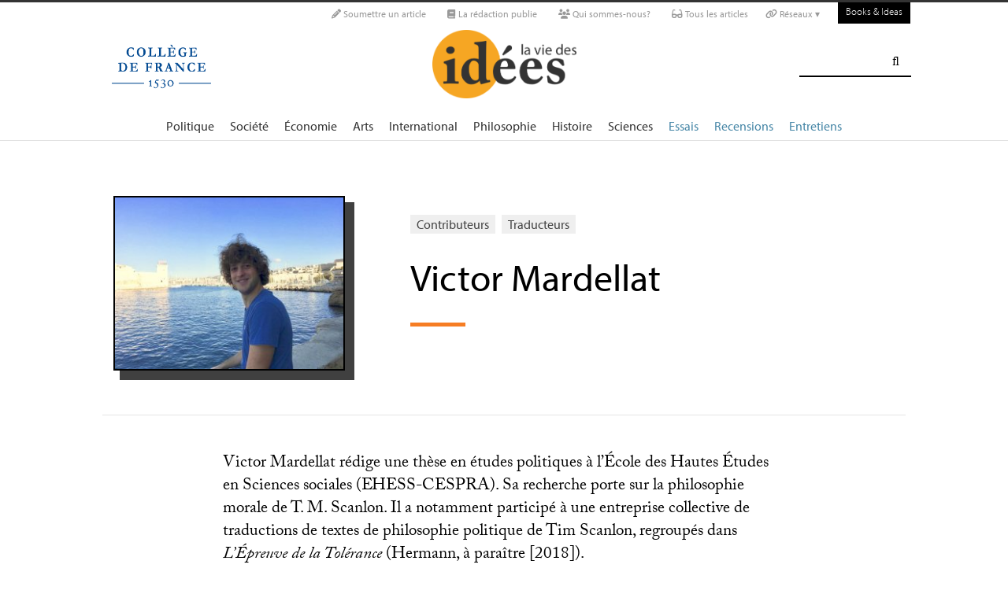

--- FILE ---
content_type: text/html; charset=utf-8
request_url: https://laviedesidees.fr/_Mardellat-Victor_.html
body_size: 9774
content:
<!DOCTYPE html PUBLIC '-//W3C//DTD XHTML 1.0 Strict//EN' 'http://www.w3.org/TR/xhtml1/DTD/xhtml1-strict.dtd'>
<html dir="ltr" lang="fr">
<head>
<title>Victor Mardellat - La Vie des idées </title>
<meta name="description" content="Victor Mardellat rédige une thèse en études politiques à l’École des Hautes Études en Sciences sociales (EHESS-CESPRA). Sa recherche porte sur la (…)" />
<!-- Google tag (gtag.js) -->
<script async src="https://www.googletagmanager.com/gtag/js?id=G-FBEQC3F0L2"></script>
<script>
  window.dataLayer = window.dataLayer || [];
  function gtag(){dataLayer.push(arguments);}
  gtag('js', new Date());

  gtag('config', 'G-FBEQC3F0L2');
</script>


<meta http-equiv="Content-Type" content="text/html; charset=utf-8" />
<meta name="viewport" content="width=device-width, initial-scale=1" />

   
<link rel="stylesheet" href="squelettes-dist/css/reset.css?1764924792" type="text/css" />
<link rel="stylesheet" href="squelettes-dist/css/clear.css?1764924792" type="text/css" />
<link rel="stylesheet" href="squelettes-dist/css/font.css?1764924792" type="text/css" />
<link rel="stylesheet" href="squelettes/css/links.css?1729235433" type="text/css" />
<link rel="stylesheet" href="squelettes-dist/css/typo.css?1764924792" type="text/css" />
<link rel="stylesheet" href="squelettes-dist/css/media.css?1764924792" type="text/css" />
<link rel="stylesheet" href="squelettes-dist/css/form.css?1764924792" type="text/css" />

<link rel="stylesheet" href="squelettes-dist/css/layout.css?1764924792" type="text/css" />


<link rel="stylesheet" href="squelettes-dist/css/spip.css?1764924792" type="text/css" />
<script>/*<![CDATA[*/
var blocs_replier_tout = 0;
var blocs_slide = 'normal';
var blocs_title_sep = /\|\|/g;
var blocs_title_def = 'Déplier||Replier';
var blocs_js_cookie = '';

/*]]>*/</script><script type="text/javascript">var js_nouvelle_fenetre='(nouvelle fenêtre)';var links_site = '//laviedesidees.fr';</script>
<script>
var mediabox_settings={"auto_detect":true,"ns":"box","tt_img":true,"sel_g":"#documents_portfolio a[type='image\/jpeg'],#documents_portfolio a[type='image\/png'],#documents_portfolio a[type='image\/gif']","sel_c":".mediabox","str_ssStart":"Diaporama","str_ssStop":"Arr\u00eater","str_cur":"{current}\/{total}","str_prev":"Pr\u00e9c\u00e9dent","str_next":"Suivant","str_close":"Fermer","str_loading":"Chargement\u2026","str_petc":"Taper \u2019Echap\u2019 pour fermer","str_dialTitDef":"Boite de dialogue","str_dialTitMed":"Affichage d\u2019un media","splash_url":"","lity":{"skin":"_simple-dark","maxWidth":"90%","maxHeight":"90%","minWidth":"400px","minHeight":"","slideshow_speed":"2500","opacite":"0.9","defaultCaptionState":"expanded"}};
</script>
<!-- insert_head_css -->
<link rel="stylesheet" href="plugins-dist/mediabox/lib/lity/lity.css?1764926070" type="text/css" media="all" />
<link rel="stylesheet" href="plugins-dist/mediabox/lity/css/lity.mediabox.css?1764926070" type="text/css" media="all" />
<link rel="stylesheet" href="plugins-dist/mediabox/lity/skins/_simple-dark/lity.css?1764926070" type="text/css" media="all" /><link rel='stylesheet' type='text/css' media='all' href='plugins-dist/porte_plume/css/barre_outils.css?1764926072' />
<link rel='stylesheet' type='text/css' media='all' href='local/cache-css/cssdyn-css_barre_outils_icones_css-d131fca8.css?1762529467' />
<link rel="stylesheet" type="text/css" href="plugins/auto/orthotypo/v2.2.0/css/typo_guillemets.css" media="all" />
<link rel="stylesheet" href="squelettes/css/links.css" type="text/css" media="all" />
<link rel="stylesheet" href="plugins/auto/typoenluminee/v4.0.1/css/enluminurestypo.css" type="text/css" media="all" /><link rel="stylesheet" type="text/css" href="plugins/auto/blocsdepliables/v1.4.2/css/blocs.css?1750406074" /><link rel="stylesheet" type="text/css" href="plugins/auto/owlcarousel/v1.1.0/css/owl.carousel.css" media="screen" />
<link rel="stylesheet" type="text/css" href="plugins/auto/owlcarousel/v1.1.0/css/owl.theme.css" media="screen" />
<link rel="stylesheet" type="text/css" href="plugins/auto/owlcarousel/v1.1.0/css/owl.modeles.css" media="screen" />



<!--<link rel="stylesheet" href="squelettes-dist/css/theme.css?1764924792" type="text/css" />-->





<script src="prive/javascript/jquery.js?1764925040" type="text/javascript"></script>

<script src="prive/javascript/jquery.form.js?1764925040" type="text/javascript"></script>

<script src="prive/javascript/jquery.autosave.js?1764925040" type="text/javascript"></script>

<script src="prive/javascript/jquery.placeholder-label.js?1764925040" type="text/javascript"></script>

<script src="prive/javascript/ajaxCallback.js?1764925040" type="text/javascript"></script>

<script src="prive/javascript/js.cookie.js?1764925040" type="text/javascript"></script>
<!-- insert_head -->
<script src="plugins-dist/mediabox/lib/lity/lity.js?1764926070" type="text/javascript"></script>
<script src="plugins-dist/mediabox/lity/js/lity.mediabox.js?1764926070" type="text/javascript"></script>
<script src="plugins-dist/mediabox/javascript/spip.mediabox.js?1764926070" type="text/javascript"></script><script type='text/javascript' src='plugins-dist/porte_plume/javascript/jquery.markitup_pour_spip.js?1764926072'></script>
<script type='text/javascript' src='plugins-dist/porte_plume/javascript/jquery.previsu_spip.js?1764926072'></script>
<script type='text/javascript' src='local/cache-js/jsdyn-javascript_porte_plume_start_js-41a520d1.js?1760683474'></script>
<link rel="shortcut icon" href="local/cache-gd2/3b/20125795b1979063313bd83a0e42b4.ico?1728629147" type="image/x-icon" />
<link rel="apple-touch-icon" sizes="57x57" href="local/cache-gd2/03/9d5c9ed6e25796219fadefa497095d.png?1728629147" />
<link rel="apple-touch-icon" sizes="114x114" href="local/cache-gd2/af/166d120026049d07ac81fe78d01fdc.png?1728629147" />
<link rel="apple-touch-icon" sizes="72x72" href="local/cache-gd2/fa/e6e44a99f24d3ab8721fafd406961d.png?1728629147" />
<link rel="apple-touch-icon" sizes="144x144" href="local/cache-gd2/db/7782b36a652f5b014809ee71693270.png?1728629147" />
<link rel="apple-touch-icon" sizes="60x60" href="local/cache-gd2/92/0b3d31589302a59a33e563f7733740.png?1728629147" />
<link rel="apple-touch-icon" sizes="120x120" href="local/cache-gd2/8f/ae45f3c2adfd2bc239738eed255e89.png?1728629147" />
<link rel="apple-touch-icon" sizes="76x76" href="local/cache-gd2/8e/bc589b250e07eae6791ad637becb50.png?1728629147" />
<link rel="icon" type="image/png" href="local/cache-gd2/f3/d5960e0600bf10bf2238202d0c1225.png?1728629147" sizes="96x96" />
<link rel="icon" type="image/png" href="local/cache-gd2/9d/389978653a32b327aa4095c09167c6.png?1728629147" sizes="16x16" />
<link rel="icon" type="image/png" href="local/cache-gd2/f7/0443f4cea4ec5ff3a260ed78a23ef6.png?1728629147" sizes="32x32" />
<link rel="icon" type="image/png" href="local/cache-gd2/e4/b8f5a2330d04188bb812ab1056f4ac.png?1728629147" sizes="192x192" />
<meta name="msapplication-TileImage" content="local/cache-gd2/af/166d120026049d07ac81fe78d01fdc.png?1728629147" />

<meta name="msapplication-TileColor" content="#f6a623" />
<meta name="theme-color" content="#f6a623" /><link rel='stylesheet' href='local/cache-css/cssdyn-tarteaucitron_custom_css-04401bfc.css?1760683478' type='text/css' /><script type='text/javascript' src='plugins/auto/tarteaucitron/v1.9.2/lib/tarteaucitron/tarteaucitron.js' id='tauc'></script>
<script type="text/javascript">
	tarteaucitron.init({
		"privacyUrl": "", /* Privacy policy url */

		"hashtag": "#tarteaucitron", /* Ouverture automatique du panel avec le hashtag */
		"cookieName": "tarteaucitron", /* Cookie name */

		"orientation": "bottom", /* le bandeau doit être en haut (top), au milieu (middle) ou en bas (bottom) ? */

		"groupServices": false, /* Group services by category */
		"closePopup": false, /* Show a close X on the banner */

		/* Gestion petit bandeau */
		"showAlertSmall": false, /* afficher le petit bandeau en bas à droite ? */
		"cookieslist": false, /* Afficher la liste des cookies installés ? */

		/* Gestion de la petite icone Cookie */
		"showIcon": false, /* Show cookie Icon or not */
		
		"iconPosition": "BottomRight", /* BottomRight, BottomLeft, TopRight and TopLeft */

		"adblocker": false, /* Afficher un message si un adblocker est détecté */

		/* Gestion grand bandeau */
		"DenyAllCta" : true, /* Show the deny all button */
		"AcceptAllCta" : true, /* Show the accept all button when highPrivacy on */
		"highPrivacy": true, /* Si true, affiche le bandeau de consentement. Sinon, le consentement est implicite. */

		"handleBrowserDNTRequest": true, /* If Do Not Track == 1, disallow all */

		"removeCredit": false, /* supprimer le lien vers la source ? */

		"useExternalCss": false, /* If false, the tarteaucitron.css file will be loaded */
		"useExternalJs": false, /* If false, the tarteaucitron.js file will be loaded */

		

		"moreInfoLink": false, /* Show more info link */
		

		"mandatory": false, /* Show a message about mandatory cookies */

		"googleConsentMode": true, /* Activer le Google Consent Mode v2 pour Google ads & GA4 */
		"bingConsentMode": true, /* Activer le Bing Consent Mode pour Clarity & Bing Ads */
		"softConsentMode": false, /* Soft consent mode (le consentement est requis pour charger les tags) */
	});

	var tarteaucitronCustomText = {
		
		
		"icon": 'Gestionnaire de cookies - ouverture d’une fenêtre'
	}

	var tarteaucitronForceLanguage = 'fr';
</script>
<script src="https://laviedesidees.fr/plugins/auto/ancresdouces/v3.0.0/js/jquery.scrollto.js" type="text/javascript"></script><script src="https://laviedesidees.fr/plugins/auto/ancresdouces/v3.0.0/js/jquery.localscroll.js" type="text/javascript"></script><script type="text/javascript">/* <![CDATA[ */
function ancre_douce_init() {
	if (typeof jQuery.localScroll=="function") {
		jQuery.localScroll({autoscroll:false, hash:true, onAfter:function(anchor, settings){ 
			jQuery(anchor).attr('tabindex', -1).on('blur focusout', function () {
				// when focus leaves this element, 
				// remove the tabindex attribute
				jQuery(this).removeAttr('tabindex');
			}).focus();
		}});
	}
}
if (window.jQuery) jQuery(document).ready(function() {
	ancre_douce_init();
	onAjaxLoad(ancre_douce_init);
});
/* ]]> */</script><script src="plugins/auto/links/v4.1.2/links.js" type="text/javascript"></script>
<script src='plugins/auto/blocsdepliables/v1.4.2/js/blocs.js?1750406074'></script><script src="plugins/auto/owlcarousel/v1.1.0/javascript/owl.carousel.js" type="text/javascript"></script>



<script src="squelettes/js/script.js?1762768739" type="text/javascript"></script>


<meta name="generator" content="SPIP 4.4.7" />














<script src="https://code.jquery.com/ui/1.9.1/jquery-ui.js"></script>


<link type="text/css" rel="stylesheet" href="squelettes/js/jquery-dropdown-master/jquery.dropdown.min.css" />
<script type="text/javascript" src="squelettes/js/jquery-dropdown-master/jquery.dropdown.js"></script>


<link href="squelettes/fontawesome6/css/fontawesome.css" rel="stylesheet" />
<link href="squelettes/fontawesome6/css/brands.css" rel="stylesheet" />
<link href="squelettes/fontawesome6/css/solid.css" rel="stylesheet" />


<script src="squelettes/js/collapse_menu.js" type="text/javascript"></script>

<!-- For third-generation iPad with high-resolution Retina display: -->

<!-- For iPhone with high-resolution Retina display: -->

<!-- For first- and second-generation iPad: -->

<!-- For non-Retina iPhone, iPod Touch, and Android 2.1+ devices: -->




<!-- <meta name="viewport" content="width=device-width, height=device-height" /> -->
<meta name="viewport" content="width=device-width, initial-scale=1, user-scalable = no">


<meta name="format-detection" content="telephone=no">


<script src="//use.typekit.net/tbi6naw.js"></script>
<script>try{Typekit.load();}catch(e){}</script>	
			

<link rel="stylesheet" href="squelettes/css/habillage.css" type="text/css" media="projection, screen, tv" /></head>

<body class="page_auteur fr">
<div id="page">

	
	<div class="entete">

<ul id="skip" class="no_print">
	<li><a href="#big_menu_container">Aller au menu principal </a></li>
	<li><a href="#conteneur">Aller au contenu principal </a></li>
	<li><a href="#pied">Aller au pied de page </a></li>
</ul>

<div id="sub_menu_container" class="no_print">
	<div id="sub_menu">
		<div class="subc">
			<div id="tools">
				<ul>
						
							<li><a rel="me" href="Soumettre-un-article" class="social_link"><i class="fa-solid fa-pencil" aria-hidden="true"></i> Soumettre un article</a></li>
						
						
							<li><a rel="me" href="-La-redaction-publie-33-" class="social_link"><i class="fa-solid fa-book" aria-hidden="true"></i> La rédaction publie</a> </li>
						
						
							<li><a rel="me" href="Qui-sommes-nous" class="social_link"><i class="fa-solid fa-users" aria-hidden="true"></i> Qui sommes-nous?</a> </li>
						
						
							<li><a rel="me" href="-Tous-les-articles-" class="social_link"><i class="fa-solid fa-glasses"></i> Tous les articles</a> </li>
						
						
							<li class="deroulant"><a href="#"><i class="fa fa-link" aria-hidden="true"></i> Réseaux ▾</a>
								<ul class="sous">
									<li><a rel="me" href="https://bsky.app/profile/laviedesidees.bsky.social" target="_blank" class="social_link"><i class="fa fa-cloud" aria-hidden="true"></i> Bluesky</a></li>
									<li><a rel="me" href="https://piaille.fr/@laviedesidees" target="_blank" class="social_link"><i class="fa-brands fa-mastodon"></i> Mastodon</a></li>
									<li><a href="https://twitter.com/laviedesidees" target="_blank" class="social_link"><i class="fa-brands fa-x-twitter"></i> Twitter/X</a></li>
									<li><a href="https://www.threads.net/@laviedesidees" target="_blank" class="social_link"><i class="fa-brands fa-threads"></i> Threads</a></li>
									<li><a href="https://www.instagram.com/laviedesidees/" target="_blank" class="social_link"><i class="fa-brands fa-instagram"></i> Instagram</a></li>
									<li><a href="https://www.facebook.com/Laviedesideesfr/" target="_blank" class="social_link"><i class="fa-brands fa-facebook"></i> Facebook</a></li>
									<li><a href="https://www.youtube.com/channel/UCaMe83Ur75Z379aP1eUUQeg" target="_blank" class="social_link"><i class="fa-brands fa-youtube"></i> Youtube</a></li>
									<li><a href="https://www.linkedin.com/company/la-vie-des-idées" target="_blank" class="social_link"><i class="fa-brands fa-linkedin"></i> Linkedin</a></li>
									<li><a href="https://seenthis.net/people/la_vie_des_idees" target="_blank" class="social_link"><i class="fa fa-quote-right" aria-hidden="true"></i> SeenThis</a></li>
								</ul>
							</li>
					</ul>
						
					<a href="https://booksandideas.net" title="visit Books &amp; Ideas" class="header_tools_BandI">Books & Ideas</a>
					
			</div>
		</div><!-- /subc -->
	</div><!-- / sub menu -->
</div><!-- / sub menu container -->

<div id="header_container" class="no_print">
	<div id="entete">
		<div class="subc">
			
			
				<div class="logo_college">
					<a href="https://www.college-de-france.fr/"  target="_blank"><img src="squelettes/images/logoCDF_web_bleu.png" width="150px" alt="" /></a>
				</div>
			
			<div class="logo_site_vdi">
			
			<a rel="start" href="https://laviedesidees.fr/" class="logo">
					<img src='local/cache-vignettes/L423xH200/siteon0-2c255.png?1675949576' alt='La Vie des id&#233;es ' class='no-adapt-img spip_logo spip_logos' width='423' height='200' onmouseover='' onmouseout='' title='Accueil' />
					</a>
				
				
			</div>
			
			<div class="nettoyeur"></div>
		</div><!-- /subc -->
	</div><!-- / entete -->
</div><!-- / header container -->

<!-- ########################## mobile ############################### -->
<input id="menu-toggle" type="checkbox" />
<label class='menu-button-container' for="menu-toggle">
	<div class='menu-button'></div>
	</label>
<ul class="menu">
	<li class="li_search"><div class="formulaire_spip formulaire_recherche" id="formulaire_recherche">
<form action="spip.php?page=recherche" method="get"><div>
	<input name="page" value="recherche" type="hidden"
>
	
	<label for="recherche">Rechercher :</label>
	<input type="search" class="search text" size="25" name="recherche" id="recherche" accesskey="4" autocapitalize="off" autocorrect="off" />
	<input type="submit" class="submit" value="&#xf002;" title="Rechercher" />
</div></form>
</div>
</li>
	
		<li><a href="+-Politique-+">Politique </a></li>
	
		<li><a href="+-Societe-+">Société </a></li>
	
		<li><a href="+-Economie-+">Économie </a></li>
	
		<li><a href="+-Art-litterature-+">Arts </a></li>
	
		<li><a href="+-International-+">International</a></li>
	
		<li><a href="+-Philosophie-+">Philosophie </a></li>
	
		<li><a href="+-Histoire-+">Histoire </a></li>
	
		<li><a href="+-Sciences-1503-+">Sciences </a></li>
	
	
	<li class="menu_rub"><a href="-Essais-">Essais</a></li>

	<li class="menu_rub"><a href="-Livres-etudes-">Recensions</a></li>

	<li class="menu_rub"><a href="-Entretiens-31-">Entretiens</a></li>

<li class="BIlink"><a href="https://booksandideas.net" title="visit Books &amp; Ideas">Books & Ideas</a></li>	
</ul>
<!-- ######################################################### -->

<div id="search_box" class="no_print"><div id="search_wrapper"><div class="formulaire_spip formulaire_recherche" id="formulaire_recherche">
<form action="spip.php?page=recherche" method="get"><div>
	<input name="page" value="recherche" type="hidden"
>
	
	<label for="recherche">Rechercher :</label>
	<input type="search" class="search text" size="25" name="recherche" id="recherche" accesskey="4" autocapitalize="off" autocorrect="off" />
	<input type="submit" class="submit" value="&#xf002;" title="Rechercher" />
</div></form>
</div>
</div></div>

<div id="big_menu_container" class="no_print">
	<div id="big_menu_wrapper">
		<div class="subc">
			<div id="menu_them">
				<ul>
					
					<li><a href="+-Politique-+">Politique </a></li>
					
					<li><a href="+-Societe-+">Société </a></li>
					
					<li><a href="+-Economie-+">Économie </a></li>
					
					<li><a href="+-Art-litterature-+">Arts </a></li>
					
					<li><a href="+-International-+">International</a></li>
					
					<li><a href="+-Philosophie-+">Philosophie </a></li>
					
					<li><a href="+-Histoire-+">Histoire </a></li>
					
					<li><a href="+-Sciences-1503-+">Sciences </a></li>
					
					
					<li class="menu_rub"><a href="-Essais-">Essais</a></li>

	<li class="menu_rub"><a href="-Livres-etudes-">Recensions</a></li>

	<li class="menu_rub"><a href="-Entretiens-31-">Entretiens</a></li>

<li class="BIlink"><a href="https://booksandideas.net" title="visit Books &amp; Ideas">Books & Ideas</a></li>					
				</ul>
				<div class="nettoyeur"></div>
			</div><!-- / menu them -->

		</div><!-- /subc -->
		<div class="nettoyeur"></div>
	</div><!-- / big_menu_wrapper -->
	<div class="nettoyeur"></div>
</div><!-- / menu them container -->


</div>
	<div class="conteneur large_simple large_une">
	<div class="conteneur_inner">

		
		<div id="contenu" class="subc">
			
			<div class="cartouche flex_conteneur">
	
				<div class="cartouche_logo flex_bloc_33">
					<div class="subcl">
						<div class="logo_wrapper">
							<img src='local/cache-vignettes/L300xH225/auton22372-5a5d0.jpg?1675991777' alt='Victor Mardellat' class='spip_logo' width='300' height='225' onmouseover='' onmouseout='' title='Victor Mardellat' />
						</div>
					</div>
				</div>
				
				<div class="cartouche_titres flex_bloc_66">
					<div class="cartouche_titres_inner subcr">
						
						<p class="cartouches_entetes">

								<a href="spip.php?page=contributeurs">Contributeurs</a>
								
								<a href="spip.php?page=traducteurs">Traducteurs</a>
																	
						</p>
						
						
						
						
						<h1 class="titre">Victor Mardellat</h1>
						
						<hr>
						
						
						
						<div class="nettoyeur"></div>
					</div>
				</div>
				
			</div>
			<!-- / cartouche -->
			
			
			
			<div class="texte_wrapper">	

				<hr /><div class="texte"><p>Victor Mardellat rédige une thèse en études politiques à l’École des Hautes Études en Sciences sociales (<span class="caps">EHESS</span>-<span class="caps">CESPRA</span>). Sa recherche porte sur la philosophie morale de T. M. Scanlon. Il a notamment participé à une entreprise collective de traductions de textes de philosophie politique de Tim Scanlon, regroupés dans <i>L’Épreuve de la Tolérance</i> (Hermann, à paraître [2018]).</p></div><br />
				
				
	
				<div class="nettoyeur"></div>
				
			</div><!-- /text_wrapper -->
			
		</div><!-- /contenu -->
			
	</div><!-- conteneur inner -->
	</div><!-- conteneur -->
	
	
	<div class="conteneur large_border">
	<div class="conteneur_inner">
		
		<div class="large_box">
			
			
				<h2 class="box_title">Les articles </h2>
			
			
			
			
			<a id='pagination_article_flow' class='pagination_ancre'></a>
			<div class="article_liste subc">
				
				<ul class="article_liste_line">
			    	
			    		<li class="">
			    			<div class="">
								<div class="article_liste_item_line">

	
	<div class="item_logo_bloc_line">
		<div class="zoom_logo_box_line">
			

			
			
			
				
			
				<a href="Pourquoi-rejeter-les-inegalites"><img src='local/cache-gd2/76/af0a0a863488c8598f18fde1b43e69.png?1728706347' alt='' class='spip_logo' width='334' height='334' onmouseover='' onmouseout='' /></a>				
			
		</div>

	</div>
	
	
	
	
	
		
	<div class="item_cartouche">	
		
		
		
			<a class="rubrique_cartouche light_link" href="https://laviedesidees.fr/-Livres-etudes-">Recension</a>
				
		
		
		 
		
			<span class="light_link">〉</span><a class="rubrique_cartouche" href="+-Philosophie-+">Philosophie </a>
		

		<h2 class="titre"><a href="https://laviedesidees.fr/Pourquoi-rejeter-les-inegalites">Pourquoi rejeter les inégalités<small class="fine d-inline"> </small>?</a></h2>
		
		<div class="article_liste_infos">
			
			par  <span class="vcard author nom_auteur"><a class="url fn spip_in" rel="author" href="_Mardellat-Victor_">Victor Mardellat</a></span>, le  19 février 2018
		</div><!-- / article_liste_infos -->
		
		<div class="intro"><a href="https://laviedesidees.fr/Pourquoi-rejeter-les-inegalites" class="lien_discret"><p>À propos de : T. M. Scanlon, <i>Why Does Inequality Matter<small class="fine d-inline"> </small>?</i> Oxford <span class="caps">UP</span></p></a></div>
			
		<div class="nettoyeur"></div>
	</div>
</div>	
			    			</div>
						</li>
					
				</ul><!-- /subcolumns-->
			</div><!-- / article liste -->
			
			
	
			<div class="nettoyeur"></div>	
			<!-- fin articles ################################# -->
			
		</div><!-- /large box -->
		
	</div><!-- conteneur inner -->
	</div><!-- conteneur -->
	
	
	
	
	
	

	<div class="nettoyeur"></div>
	
	
	<div class="conteneur large_border">
	<div class="conteneur_inner">
		
		<div class="large_box">
			
			<h2 class="box_title">Partenaires</h2>
			
			<div class="partners_bottom_logos">
				
					<a href="https://casbs.stanford.edu/" title="casbs " target="_blank"><img src='local/cache-vignettes/L57xH60/siteon55-5fbf2.png?1675949266' alt='' class='spip_logo' width='57' height='60' onmouseover='' onmouseout='' /><span class="invisible">casbs </span></a>
				
					<a href="https://www.afsp.info/" title="afsp" target="_blank"><img src='local/cache-vignettes/L63xH60/siteon54-65825.png?1675949266' alt='' class='spip_logo' width='63' height='60' onmouseover='' onmouseout='' /><span class="invisible">afsp</span></a>
				
					<a href="https://www.cairn.info" title="Cairn.info" target="_blank"><img src='local/cache-vignettes/L130xH30/siteon53-1e747.jpg?1675949302' alt='' class='spip_logo' width='130' height='30' onmouseover='' onmouseout='' /><span class="invisible">Cairn.info</span></a>
				
			</div>
			
		</div>
		
	</div>
</div>	
	<div class="conteneur large_black">
	<div class="conteneur_inner">

		
		<div id="pied" class="no_print">
	
	<!-- TOP BUTTON -->
	<a href="#page" id="topbutton">
		<span class="fa-stack fa-2x">
		  <i class="fa fa-square fa-stack-2x"></i>
		  <i class="fa fa-arrow-up fa-stack-1x fa-inverse"></i>
		</span>
	</a>
	<script>//Get the button:
	mybutton = document.getElementById("topbutton");
	
	// When the user scrolls down 20px from the top of the document, show the button
	window.onscroll = function() {scrollFunction()};
	
	function scrollFunction() {
	  if (document.body.scrollTop > 1000 || document.documentElement.scrollTop > 1000) {
		mybutton.style.display = "block";
	  } else {
		mybutton.style.display = "none";
	  }
	}
	
	// When the user clicks on the button, scroll to the top of the document
	function topFunction() {
	  document.body.scrollTop = 0; // For Safari
	  document.documentElement.scrollTop = 0; // For Chrome, Firefox, IE and Opera
	}</script>
	<!-- / TOP BUTTON -->
		
	<div class="">
		
		<ul class="subcolumns">
			

			
			
			<div class="c16l">
				<div class="subc">
					<h2>Thématiques </h2>
					<ul class="pied_liste">
						
						<li><a href="+-Politique-+">Politique </a></li>
						
						<li><a href="+-Societe-+">Société </a></li>
						
						<li><a href="+-Economie-+">Économie </a></li>
						
						<li><a href="+-Art-litterature-+">Arts </a></li>
						
						<li><a href="+-International-+">International</a></li>
						
						<li><a href="+-Philosophie-+">Philosophie </a></li>
						
						<li><a href="+-Histoire-+">Histoire </a></li>
						
						<li><a href="+-Sciences-1503-+">Sciences </a></li>
						
					</ul>
				</div>
			</div>
			
			
			
			<div class="c16l">
				<div class="subc">
					<h2>Catégories </h2>
					<ul class="pied_liste">
						
						<li><a href="-Essais-">Essais</a></li>
						
						<li><a href="-Livres-etudes-">Recensions</a></li>
						
						<li><a href="-Entretiens-31-">Entretiens</a></li>
						
						<li><a href="-Dossiers-24-">Dossiers</a></li>
						
					</ul>
				</div>
			</div>
			
			
			<div class="c16l">
				<div class="subc">
					<h2>À propos </h2>
					<ul class="pied_liste">
						
						<li><a href="Qui-sommes-nous">Qui sommes-nous<small class="fine d-inline"> </small>?</a></li>
						
						<li><a href="Contact">Contact</a></li>
						
						<li><a href="Soumettre-un-article">Soumettre un article</a></li>
						
						<li><a href="spip.php?page=contributeurs">Contributeurs</a></li>
						<li><a href="spip.php?page=liens">Liens </a></li>
						<li><a href="spip.php?page=plan">Plan du site</a></li>
					</ul>
				</div>
			</div>
			
			<div class="c16l">
				<div class="subc">
					<h2>Réseaux </h2>
					<ul class="pied_liste">
						<li><a href="#newsletter_popin"  rel="modal:open"><i class="fa fa-envelope"></i> Newsletter</a></li>
							<li><a rel="me" href="https://bsky.app/profile/laviedesidees.bsky.social" target="_blank" class="social_link"><i class="fa fa-cloud" aria-hidden="true"></i> Bluesky</a></li>
							<li><a rel="me" href="https://piaille.fr/@laviedesidees" target="_blank" class="social_link"><i class="fa-brands fa-mastodon"></i> Mastodon</a></li>
							<li><a href="https://www.threads.net/@laviedesidees" target="_blank" class="social_link"><i class="fa-brands fa-threads"></i> Threads</a></li>
							<li><a href="https://www.instagram.com/laviedesidees" title="Instagram" target="_blank"><i class="fa-brands fa-instagram"></i> Instagram</a></li>
							<li><a href="http://twitter.com/laviedesidees" title="twitter" target="_blank"><i class="fa-brands fa-x-twitter"></i> Twitter/X</a></li>
							
					</ul>
				</div>
			</div>
			
			<div class="c16r">
				<div class="subc">
					<h2>&nbsp;</h2>
					<ul class="pied_liste">
						<li><a href="http://www.facebook.com/pages/La-Vie-des-id%C3%A9es/154595077884455" title="facebook" target="_blank"><i class="fa-brands fa-facebook"></i> Facebook</a></li>
							<li><a href="https://www.youtube.com/channel/UCaMe83Ur75Z379aP1eUUQeg" target="_blank" class="social_link"><i class="fa-brands fa-youtube"></i> Youtube</a></li>
							<li><a href="https://www.linkedin.com/company/la-vie-des-idées" title="Linkedin" target="_blank"><i class="fa-brands fa-linkedin"></i> Linkedin</a></li>
							<li><a href="http://seenthis.net/people/la_vie_des_idees" title="SeenThis" target="_blank"><i class="fa fa-quote-right" aria-hidden="true"></i> SeenThis</a></li>
							
						
						<li><a href="spip.php?page=backend" title="Syndiquer tout le site"><i class="fa fa-rss-square"></i> Fil RSS</a></li>
					</ul>
				</div>
			</div>
		
		</ul><!-- /subcolumns -->
		
	</div><!-- /subc -->
	
	<div id="pied_legals">
		
		<div class="subc">
			
			<br />© laviedesidees.fr - Toute reproduction interdite sans autorisation explicite de la rédaction  - <a href="spip.php?page=article&amp;id_article=942" title="mentions legales">Mentions l&eacute;gales</a> - <a href="http://www.abelpoucet.com">webdesign : Abel Poucet</a>
			
		</div><!-- /subc -->
	</div><!-- fin pieds legals -->
	
</div><!-- fin pied -->


<!--google!-->
<!-- Géré par le plugin tarteaucitron -->



<script src="squelettes/js/jquery.responsiveVideo.js" type="text/javascript"></script>
<script>
$( 'body' ).responsiveVideo();
</script>


<!-- jQuery Modal -->
<script src="https://cdnjs.cloudflare.com/ajax/libs/jquery-modal/0.9.1/jquery.modal.min.js"></script>
<link rel="stylesheet" href="https://cdnjs.cloudflare.com/ajax/libs/jquery-modal/0.9.1/jquery.modal.min.css" />	
	</div><!-- conteneur inner -->
	</div><!-- conteneur -->
</div><!-- fin page -->
<script type="text/javascript">tarteaucitron.user.gtagUa = '';
(tarteaucitron.job = tarteaucitron.job || []).push('gtag');
tweet-bubble-t2
<span class="tacTwitter"></span><a href="https://twitter.com/share" class="twitter-share-button" data-via="ptac_twitter_username" data-count="vertical" data-dnt="true"></a>
tweet-horizontal-t2
<span class="tacTwitter"></span><a href="https://twitter.com/share" class="twitter-share-button" data-via="ptac_twitter_username" data-count="horizontal" data-dnt="true"></a>
tweet-none-t2
<span class="tacTwitter"></span><a href="https://twitter.com/share" class="twitter-share-button" data-via="ptac_twitter_username" data-count="none" data-dnt="true"></a>
tweet-bubble-t3
<span class="tacTwitter"></span><a data-size="large" href="https://twitter.com/share" class="twitter-share-button" data-via="ptac_twitter_username" data-count="vertical" data-dnt="true"></a>
tweet-horizontal-t3
<span class="tacTwitter"></span><a data-size="large" href="https://twitter.com/share" class="twitter-share-button" data-via="ptac_twitter_username" data-count="horizontal" data-dnt="true"></a>
tweet-none-t3
<span class="tacTwitter"></span><a data-size="large" href="https://twitter.com/share" class="twitter-share-button" data-via="ptac_twitter_username" data-count="none" data-dnt="true"></a>
follow-horizontal-t2
<span class="tacTwitter"></span><a href="https://twitter.com/ptac_twitter_username" class="twitter-follow-button" data-show-count="horizontal" data-dnt="true"></a>
follow-none-t2
<span class="tacTwitter"></span><a href="https://twitter.com/ptac_twitter_username" class="twitter-follow-button" data-show-count="false" data-dnt="true"></a>
follow-horizontal-t3
<span class="tacTwitter"></span><a href="https://twitter.com/ptac_twitter_username" class="twitter-follow-button" data-show-count="horizontal" data-size="large" data-dnt="true"></a>
follow-none-t3
<span class="tacTwitter"></span><a href="https://twitter.com/ptac_twitter_username" class="twitter-follow-button" data-show-count="false" data-size="large" data-dnt="true"></a>
(tarteaucitron.job = tarteaucitron.job || []).push('twitter');
<div class="twitterembed-canvas" data-tweetid="ptac_tweet_id" data-width="ptac_width" data-theme="ptac_theme" data-cards="ptac_cards" data-conversation="ptac_conversation" data-align="ptac_align"></div>
(tarteaucitron.job = tarteaucitron.job || []).push('twitterembed');
like_share-inline-t2
<div class="fb-like" data-layout="standard" data-action="like" data-share="true"></div>
like-inline-t2
<div class="fb-like" data-layout="standard" data-action="like" data-share="false"></div>
like_share-bubble-t2
<div class="fb-like" data-layout="box_count" data-action="like" data-share="true"></div>
like-bubble-t2
<div class="fb-like" data-layout="box_count" data-action="like" data-share="false"></div>
like_share-horizontal-t2
<div class="fb-like" data-layout="button_count" data-action="like" data-share="true"></div>
like-horizontal-t2
<div class="fb-like" data-layout="button_count" data-action="like" data-share="false"></div>
like_share-none-t2
<div class="fb-like" data-layout="button" data-action="like" data-share="true"></div>
like-none-t2
<div class="fb-like" data-layout="button" data-action="like" data-share="false"></div>
recommend_share-inline-t2
<div class="fb-like" data-layout="standard" data-action="recommend" data-share="true"></div>
recommend-inline-t2
<div class="fb-like" data-layout="standard" data-action="recommend" data-share="false"></div>
recommend_share-bubble-t2
<div class="fb-like" data-layout="box_count" data-action="recommend" data-share="true"></div>
recommend-bubble-t2
<div class="fb-like" data-layout="box_count" data-action="recommend" data-share="false"></div>
recommend_share-horizontal-t2
<div class="fb-like" data-layout="button_count" data-action="recommend" data-share="true"></div>
recommend-horizontal-t2
<div class="fb-like" data-layout="button_count" data-action="recommend" data-share="false"></div>
recommend_share-none-t2
<div class="fb-like" data-layout="button" data-action="recommend" data-share="true"></div>
recommend-none-t2
<div class="fb-like" data-layout="button" data-action="recommend" data-share="false"></div>
(tarteaucitron.job = tarteaucitron.job || []).push('facebook');
tarteaucitron.user.sharethisPublisher = 'ptac_publisher';

<span class="tacSharethis"></span>ptac_services_list_spans
(tarteaucitron.job = tarteaucitron.job || []).push('sharethis');
</script></body>
</html>

